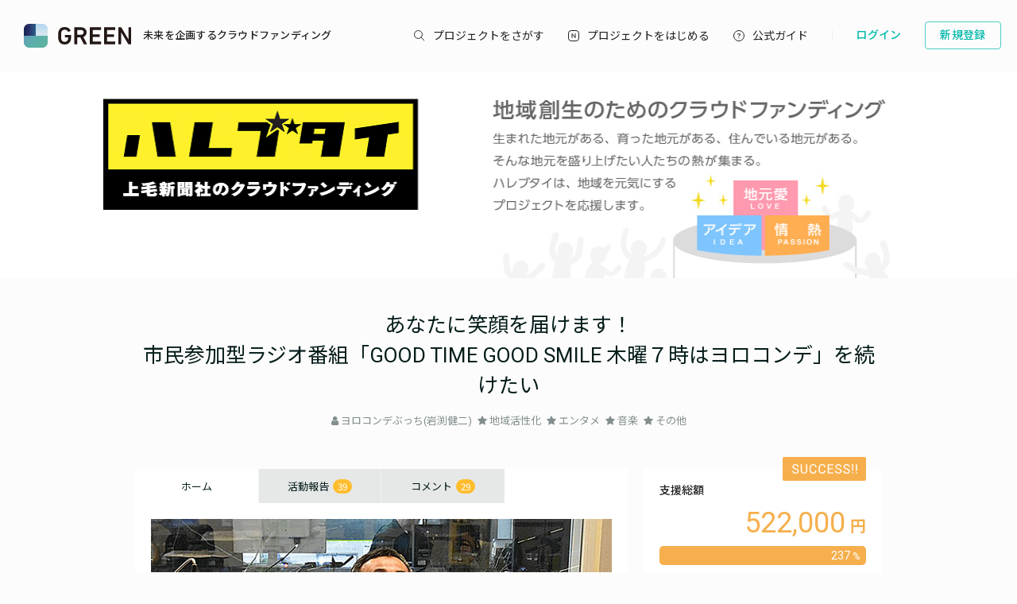

--- FILE ---
content_type: text/html; charset=utf-8
request_url: https://greenfunding.jp/harebutai/projects/2228/?planner_id=39628&project_id=2228
body_size: 56393
content:
<!DOCTYPE html>
<html>
<head>
<meta charset='UTF-8'>
<title>
あなたに笑顔を届けます！
市民参加型ラジオ番組「GOOD TIME GOOD SMILE 木曜７時はヨロコンデ」を続けたい | harebutai
</title>
<link rel="stylesheet" media="all" href="https://assets.greenfunding.jp/assets/application-5b0e7eff9626bc9642a3699f10a8812cf8a4b83355082650ec89e6a02caec0ce.css" />
<script src="https://assets.greenfunding.jp/assets/application-2603fc43f1b44dcf499f8cf3f9f27108ab502c08341257adbad1c05a1f6b1e38.js"></script>
<link rel="shortcut icon" type="image/x-icon" href="https://images.greenfunding.jp/store/78d130c2bd014f58017b15e1ba770c9eef94700124166d47a12f1c417a36" />
<meta name="csrf-param" content="authenticity_token" />
<meta name="csrf-token" content="Kuigqw3dnlTMWjFalAF4dziZzpkWvMR3PIzhUPr8KO0EdC/qQ1zz6SeXYzyku664VvGo2QBAyNf9+x/c5Rj8iw==" />
<meta content='あなたに笑顔を届けます！市民参加型ラジオ番組「GOOD TIME GOOD SMILE 木曜７時はヨロコンデ」を続けたい' property='og:title'>
<meta content='このプロジェクトは、７年前よりまえばしCITYエフエム（８４．５MHｚ）でラジオ番組を担当している「ヨロコンデぶっち」こと岩渕健二が、番組にかける思いを知っていただき、４００回目の放送を達成するため皆様にスポンサーをお願いするプロジェクトです。' property='og:description'>
<meta content='https://images.greenfunding.jp/store/794a8d4854aa3f6d26d1b048b5ecd3c063c7ee987d383c79c2d09b25ca9b' property='og:image'>
<meta content='article' property='og:type'>
<meta content='GREEN FUNDING' property='og:site_name'>
<meta content='ja_JP' property='og:locale'>
<meta content='https://greenfunding.jp/harebutai/projects/2228' property='og:url'>
<meta content='190491067749223' property='fb:app_id'>
<meta content='summary_large_image' name='twitter:card'>
<meta content='@greenfunding_jp' name='twitter:site'>
<meta content='あなたに笑顔を届けます！
市民参加型ラジオ番組「GOOD TIME GOOD SMILE 木曜７時はヨロコンデ」を続けたい' name='twitter:title'>
<meta content='このプロジェクトは、７年前よりまえばしCITYエフエム（８４．５MHｚ）でラジオ番組を担当している「ヨロコンデぶっち」こと岩渕健二が、番組にかける思いを知っていただき、４００回目の放送を達成するため皆様にスポンサーをお願いするプロジェクトです。' name='twitter:description'>
<meta content='https://images.greenfunding.jp/store/794a8d4854aa3f6d26d1b048b5ecd3c063c7ee987d383c79c2d09b25ca9b' name='twitter:image'>

<meta content='ヨロコンデぶっち(岩渕健二)' property='product:brand'>
<meta content='out of stock' property='product:availability'>
<meta content='new' property='product:condition'>
<meta content='3000' property='product:price:amount'>
<meta content='JPY' property='product:price:currency'>
<meta content='2228' property='product:retailer_item_id'>
<meta content='終了' property='product:custom_label_0'>
<meta content='70人' property='product:custom_label_1'>
<meta content='残り終了' property='product:custom_label_2'>
<meta content='522,000' property='product:custom_label_3'>
<meta content='entertainment' property='product:custom_label_4'>


<!-- Google Tag Manager -->
<script>
    window.dataLayer = window.dataLayer || [];
    dataLayer.push({
        event: "view_item",
        event_id: "8d38b86aebb4be2d5d0eaf69cb96eb5960618c198ce269e7299445348b4dc907",
        project_id: "2228",
        ecommerce: {
            items: [
                {
                    item_name: "あなたに笑顔を届けます！市民参加型ラジオ番組「GOOD TIME GOOD SMILE 木曜７時はヨロコンデ」を続けたい",
                    item_id: "2228"
                }]
        }
    });
</script>

<script>

window.dataLayer = window.dataLayer || [];
dataLayer.push({
  'page_view_event_id': "b7022a22851c8ee9acf435bd3f3c56d515adf64ac7c27b383a555364dbcd8be0",
    'user_id': "",
    'em': "",
    'phone': "",
    'zip': "",
    'user_id_rtb': "unknown"
  });


  (function(w,d,s,l,i){w[l]=w[l]||[];w[l].push({'gtm.start':
  new Date().getTime(),event:'gtm.js'});var f=d.getElementsByTagName(s)[0],
  j=d.createElement(s),dl=l!='dataLayer'?'&l='+l:'';j.async=true;j.src=
  'https://www.googletagmanager.com/gtm.js?id='+i+dl;f.parentNode.insertBefore(j,f);
  })(window,document,'script','dataLayer','GTM-PNR8M8H');

</script>
<!-- End Google Tag Manager -->

<!-- Facebook Pixel Code -->
<script>
!function(f,b,e,v,n,t,s){if(f.fbq)return;n=f.fbq=function(){n.callMethod?
n.callMethod.apply(n,arguments):n.queue.push(arguments)};if(!f._fbq)f._fbq=n;
n.push=n;n.loaded=!0;n.version='2.0';n.queue=[];t=b.createElement(e);t.async=!0;
t.src=v;s=b.getElementsByTagName(e)[0];s.parentNode.insertBefore(t,s)}(window,
document,'script','https://connect.facebook.net/en_US/fbevents.js');
fbq('init', '1490657931261473');
fbq('track', 'PageView', {eventID: 'b7022a22851c8ee9acf435bd3f3c56d515adf64ac7c27b383a555364dbcd8be0'});
</script>
<noscript><img height="1" width="1" style="display:none"
src="https://www.facebook.com/tr?id=1490657931261473&ev=PageView&noscript=1"
/></noscript>
<!-- DO NOT MODIFY -->
<!-- End Facebook Pixel Code -->

<script>
// BaseCode (ページヘッダーに記述) 
!function (w, d, t) {
  w.TiktokAnalyticsObject=t;var ttq=w[t]=w[t]||[];ttq.methods=["page","track","identify","instances","debug","on","off","once","ready","alias","group","enableCookie","disableCookie"],ttq.setAndDefer=function(t,e){t[e]=function(){t.push([e].concat(Array.prototype.slice.call(arguments,0)))}};for(var i=0;i<ttq.methods.length;i++)ttq.setAndDefer(ttq,ttq.methods[i]);ttq.instance=function(t){for(var e=ttq._i[t]||[],n=0;n<ttq.methods.length;n++)ttq.setAndDefer(e,ttq.methods[n]);return e},ttq.load=function(e,n){var i="https://analytics.tiktok.com/i18n/pixel/events.js";ttq._i=ttq._i||{},ttq._i[e]=[],ttq._i[e]._u=i,ttq._t=ttq._t||{},ttq._t[e]=+new Date,ttq._o=ttq._o||{},ttq._o[e]=n||{};var o=document.createElement("script");o.type="text/javascript",o.async=!0,o.src=i+"?sdkid="+e+"&lib="+t;var a=document.getElementsByTagName("script")[0];a.parentNode.insertBefore(o,a)};

  ttq.load('CPTSQ8BC77U1C0R4S8DG');
  ttq.page();
}(window, document, 'ttq');


// イベントコード
ttq.instance('CPTSQ8BC77U1C0R4S8DG').track(
'ViewContent', {contents: [{content_id: '2228', brand: '2228', content_name: 'あなたに笑顔を届けます！市民参加型ラジオ番組「GOOD TIME GOOD SMILE 木曜７時はヨロコンデ」を続けたい', quantity: 1, price: 3000}], content_type: 'product', value: 3000, currency: 'JPY'}


);

</script>


<!-- Criteo Top Page Tracker -->
<script type="text/javascript" src="//static.criteo.net/js/ld/ld.js" async="true"></script>
<script type="text/javascript">
  window.criteo_q = window.criteo_q || [];
  window.criteo_q.push(
    { event: "setAccount", account: [78124, 83547, 83548]},

  // 検索結果ページの場合
  // 検索結果ページ以外の場合
    
    { event: 'setSiteType', type: 'd' },{ event: 'viewItem', item: '2228' }
    
    
    );

</script>

<script src='/assets/javascripts/ckeditor/ckeditor.js'></script>
</head>
<body class='desktop asp projects_controller show_action' data-page='projects:show'>
<!-- Google Tag Manager (noscript) -->
<noscript><iframe src="https://www.googletagmanager.com/ns.html?id=GTM-PNR8M8H"
height="0" width="0" style="display:none;visibility:hidden"></iframe></noscript>
<!-- End Google Tag Manager (noscript) -->

<div class='l-header js-l-header'>
<div class='l-header__wrap'>
<h1 class='v-layouts-header__logo js-methods__hover'>
<a class='v-layouts-header__logo-link' href='/'>
<img alt="GREENFUNDING 未来を企画するクラウドファンディング" src="https://assets.greenfunding.jp/assets/layouts/common/header-logo_green-67ea9656fd52f62b230946c465fbe4420dc43157481eb10148a5534bdfff4cb8.svg" />
<span class='v-layouts-header__logo-text'>未来を企画するクラウドファンディング</span>
</a>
</h1>
<nav class='v-layouts-header__global-nav'>
<ul class='v-layouts-header__global-nav__list v-layouts-header__global-nav__list--flex'>
<li class='v-layouts-header__global-nav__item v-layouts-header__global-nav__item--search js-method__accordion'>
<a class='v-layouts-header__global-nav__item-link js-method__accordion js-methods__hover'>
<span class='v-layouts-header__global-nav__item-text v-layouts-header__global-nav__item-text--search'></span>
</a>
<div class='v-layouts-header__accordion js-methods__nav-accordion'>
<div class='v-layouts-header__accordion-search'>
<form class="project_search" id="project_search" action="/portals/search" accept-charset="UTF-8" method="get"><input name="utf8" type="hidden" value="&#x2713;" /><div class='v-layouts-header__accordion-search__inner js-methods__hover'>
<button name="button" type="submit"><span></span>
</button><input placeholder="キーワード検索" type="text" name="q[title_or_planner_name_cont]" id="q_title_or_planner_name_cont" />
</div>
</form></div>
<div class='v-layouts-header__accordion-navigation'>
<div class='v-layouts-header__accordion-navigation__category'>
<ul class='v-layouts-header__accordion-navigation__category-top'>
<li class='js-methods__hover'>
<a href="/portals/search?condition=new"><img class='is-hover' height='20px' src='https://assets.greenfunding.jp/assets/header_new-icon-hover-b15eca2df62ba9b2939f917243341e445ec7289885f80fd99b7768a2fe8b1f76.svg' width='20px'>
<img height='20px' src='https://assets.greenfunding.jp/assets/header_new-icon-3efa55825a4e47b1835b636e322f0016e7a0bdf4fc214f3bc649ed492e576d83.svg' width='20px'>
<p>新着プロジェクト</p>
</a></li>
<li class='js-methods__hover'>
<a href="/portals/picked"><img class='is-hover' height='16px' src='https://assets.greenfunding.jp/assets/header_clown-icon-hover-be5d3e6e826a040d19746e898241b4b10821232e53af067d63d4ccea590db89d.svg' width='16px'>
<img height='16px' src='https://assets.greenfunding.jp/assets/header_clown-icon-c9ab87e3c98816db8520606ea10476df7a9ef46b4cc3ec6bb9348c962dfd0b11.svg' width='16px'>
<p>代表プロジェクト</p>
</a></li>
<li class='js-methods__hover'>
<a href="/portals/search?condition=succeeded"><img class='is-hover' height='16px' src='https://assets.greenfunding.jp/assets/header_yen-icon-hover-85ce371c6bebc451e331dae826ea3a74596106211bc62520c170026c74f8c175.svg' width='16px'>
<img height='16px' src='https://assets.greenfunding.jp/assets/header_yen-icon-afb3d0f3a5a05e483fe65e0920ca34505ada89118cf555ba48d0035dba5f851e.svg' width='16px'>
<p>達成したプロジェクト</p>
</a></li>
</ul>
<ul class='v-layouts-header__accordion-navigation__category-list'>
<li class='js-methods__hover'>
<a href="/portals/search?category_id=27"><span>
ガジェット
</span>
</a></li>
<li class='js-methods__hover'>
<a href="/portals/search?category_id=38"><span>
テクノロジー/IoT
</span>
</a></li>
<li class='js-methods__hover'>
<a href="/portals/search?category_id=41"><span>
雑貨
</span>
</a></li>
<li class='js-methods__hover'>
<a href="/portals/search?category_id=45"><span>
オーディオ
</span>
</a></li>
<li class='js-methods__hover'>
<a href="/portals/search?category_id=49"><span>
アウトドア
</span>
</a></li>
<li class='js-methods__hover'>
<a href="/portals/search?category_id=44"><span>
車/バイク
</span>
</a></li>
<li class='js-methods__hover'>
<a href="/portals/search?category_id=16"><span>
ファッション
</span>
</a></li>
<li class='js-methods__hover'>
<a href="/portals/search?category_id=30"><span>
スポーツ
</span>
</a></li>
<li class='js-methods__hover'>
<a href="/portals/search?category_id=6"><span>
社会貢献
</span>
</a></li>
<li class='js-methods__hover'>
<a href="/portals/search?category_id=23"><span>
アート
</span>
</a></li>
<li class='js-methods__hover'>
<a href="/portals/search?category_id=25"><span>
出版
</span>
</a></li>
<li class='js-methods__hover'>
<a href="/portals/search?category_id=39"><span>
地域活性化
</span>
</a></li>
<li class='js-methods__hover'>
<a href="/portals/search?category_id=40"><span>
エンタメ
</span>
</a></li>
<li class='js-methods__hover'>
<a href="/portals/search?category_id=26"><span>
音楽
</span>
</a></li>
<li class='js-methods__hover'>
<a href="/portals/search?category_id=29"><span>
フード 
</span>
</a></li>
<li class='js-methods__hover'>
<a href="/portals/search?category_id=24"><span>
映像/映画
</span>
</a></li>
<li class='js-methods__hover'>
<a href="/portals/search?category_id=32"><span>
イベント
</span>
</a></li>
<li class='js-methods__hover'>
<a href="/portals/search?category_id=35"><span>
アイドル
</span>
</a></li>
<li class='js-methods__hover'>
<a href="/portals/search?category_id=42"><span>
写真
</span>
</a></li>
<li class='js-methods__hover'>
<a href="/portals/search?category_id=46"><span>
アニメ
</span>
</a></li>
<li class='js-methods__hover'>
<a href="/portals/search?category_id=43"><span>
鉄道
</span>
</a></li>
<li class='js-methods__hover'>
<a href="/portals/search?category_id=50"><span>
ペット
</span>
</a></li>
<li class='js-methods__hover'>
<a href="/portals/search?category_id=51"><span>
台湾
</span>
</a></li>
<li class='js-methods__hover'>
<a href="/portals/search?category_id=33"><span>
その他
</span>
</a></li>
<li class='js-methods__hover'>
<a href="/portals/search?category_id=52"><span>
ゴルフ
</span>
</a></li>

</ul>
</div>
</div>
<div class='v-layouts-header__accordion-close-button js-methods__close-button'>
<div class='v-layouts-header__accordion-close-button__container'>
<img src='https://assets.greenfunding.jp/assets/header_close-icon-b2fdce2cdbf318b3b922716019ed00b05123a341a0a4a0163b421e1c09c5a4c1.svg'>
<p>メニューを閉じる</p>
</div>
</div>
</div>
</li>
<li class='v-layouts-header__global-nav__item v-layouts-header__global-nav__item--start js-methods__hover'>
<a class='v-layouts-header__global-nav__item-link' href='/about'>
<span class='v-layouts-header__global-nav__item-text v-layouts-header__global-nav__item-text--start'></span>
</a>
</li>
<li class='v-layouts-header__global-nav__item v-layouts-header__global-nav__item--guide js-methods__hover'>
<a class='v-layouts-header__global-nav__item-link' href='https://help2020.greenfunding.jp/'>
<span class='v-layouts-header__global-nav__item-text v-layouts-header__global-nav__item-text--guide'>公式ガイド</span>
</a>
</li>
<li class='v-layouts-header__global-nav__item v-layouts-header__global-nav__item--vertical'></li>
</ul>
</nav>

<div class='v-layouts-header__users'>
<ul class='v-layouts-header__users__list v-layouts-header__users__list--flex'>
<li class='v-layouts-header__users__item'>
<a class='v-layouts-header__users-button v-layouts-header__users-button js-methods__hover' href='/users/sign_in?forced=true'>
<span class='v-layouts-header__users-button__label'>ログイン</span>
</a>
</li>
<li class='v-layouts-header__users__item v-layouts-header__users__item--sign-up'>
<a class='v-layouts-header__users-button v-layouts-header__users-button--sign-up js-methods__hover' href='/users/sign_up'>
<span class='v-layouts-header__users-button__label'>新規登録</span>
</a>
</li>
</ul>
</div>

</div>
</div>
<div class='v-layouts__overlay js-methods__overlay'></div>




<script type="application/ld+json">
[
    {
        "@context" : "http://schema.org",
        "@type" : "WebSite",
        "name" : "あなたに笑顔を届けます！
市民参加型ラジオ番組「GOOD TIME GOOD SMILE 木曜７時はヨロコンデ」を続けたい | harebutai",
        "url" : "https://greenfunding.jp/"
    },
    {
        "@context" : "http://schema.org",
        "@type" : "Product",
        "name" : "あなたに笑顔を届けます！
市民参加型ラジオ番組「GOOD TIME GOOD SMILE 木曜７時はヨロコンデ」を続けたい",
        "image" : "https://images.greenfunding.jp/store/794a8d4854aa3f6d26d1b048b5ecd3c063c7ee987d383c79c2d09b25ca9b",
        "url" : "https://greenfunding.jp/harebutai/projects/2228",
        "offers": [
            {
                "@type": "Offer",
                "url" : "https://greenfunding.jp/harebutai/projects/2228/supports/new?reward_id=8435",
                "priceCurrency" : "JPY",
                "price": "3000",
                "availability" : "https://schema.org/Discontinued"
            },
            {
                "@type": "Offer",
                "url" : "https://greenfunding.jp/harebutai/projects/2228/supports/new?reward_id=8436",
                "priceCurrency" : "JPY",
                "price": "5000",
                "availability" : "https://schema.org/Discontinued"
            },
            {
                "@type": "Offer",
                "url" : "https://greenfunding.jp/harebutai/projects/2228/supports/new?reward_id=8504",
                "priceCurrency" : "JPY",
                "price": "10000",
                "availability" : "https://schema.org/Discontinued"
            },
            {
                "@type": "Offer",
                "url" : "https://greenfunding.jp/harebutai/projects/2228/supports/new?reward_id=8437",
                "priceCurrency" : "JPY",
                "price": "30000",
                "availability" : "https://schema.org/Discontinued"
            },
            {
                "@type": "Offer",
                "url" : "https://greenfunding.jp/harebutai/projects/2228/supports/new?reward_id=8438",
                "priceCurrency" : "JPY",
                "price": "50000",
                "availability" : "https://schema.org/Discontinued"
            }
        ]
    }
]
</script>
<div class='l-main'>
<div class='project_header'>
<div style='background-color: #FFFFFF;'>
<a href="/harebutai"><img class="attachment partner_page asp_header" alt="image" onerror="this.error=null;this.src=&quot;https://assets.greenfunding.jp/assets/loading_image-c8ad271e12f4eac92d6ad11d1b7a3786b990fae3fca09d690dd64a34875d7207.gif&quot;" src="https://images.greenfunding.jp/store/b5e00bbe2700216c87ef72bf87b779ab7af88eca0868824dd60074b14cc7" />
</a></div>

<h1><a href="/harebutai/projects/2228">あなたに笑顔を届けます！<br />市民参加型ラジオ番組「GOOD TIME GOOD SMILE 木曜７時はヨロコンデ」を続けたい</a></h1>
<ul>
<li>
<i class="fa fa-user"></i>
<a data-planner-id="39628" id="open_show_planner" href="?planner_id=39628&amp;project_id=2228#show_planner">ヨロコンデぶっち(岩渕健二)</a>
</li>
<li>
<i class="fa fa-star"></i>
<a href="/harebutai/projects/search?category_id=39">地域活性化</a>
</li>
<li>
<i class="fa fa-star"></i>
<a href="/harebutai/projects/search?category_id=40">エンタメ</a>
</li>
<li>
<i class="fa fa-star"></i>
<a href="/harebutai/projects/search?category_id=26">音楽</a>
</li>
<li>
<i class="fa fa-star"></i>
<a href="/harebutai/projects/search?category_id=33">その他</a>
</li>
</ul>
</div>

<div class='container container--project_wide container-flex'>

<div class='l-content'>
<ul class='project_content-header'>
<li class='is-home'>
<a data-keep-scroll="true" href="/harebutai/projects/2228">ホーム</a>
</li>
<li class='is-activities'>
<a data-keep-scroll="true" href="/harebutai/projects/2228/activities">活動報告
<span class='badge'>
39
</span>
</a></li>
<li class='is-comments'>
<a data-keep-scroll="true" href="/harebutai/projects/2228/comments">コメント
<span class='badge'>
29
</span>
</a></li>
</ul>

<div class='project-content'>
<div class='project-main_visual'>
<img class="attachment project image" alt="image" onerror="this.error=null;this.src=&quot;https://assets.greenfunding.jp/assets/loading_image-c8ad271e12f4eac92d6ad11d1b7a3786b990fae3fca09d690dd64a34875d7207.gif&quot;" src="https://images.greenfunding.jp/store/794a8d4854aa3f6d26d1b048b5ecd3c063c7ee987d383c79c2d09b25ca9b" />
</div>

<ul class='project-social_button'>
<li>
<div class='fb-like' data-action='like' data-href='https://greenfunding.jp/harebutai/projects/2228' data-layout='button_count' data-share='false' data-show-faces='false'></div>
</li>
<li>
<a class='twitter-share-button' data-text='あなたに笑顔を届けます！
市民参加型ラジオ番組「GOOD TIME GOOD SMILE 木曜７時はヨロコンデ」を続けたい' data-url='https://greenfunding.jp/harebutai/projects/2228' href='https://twitter.com/share'>
Tweet
</a>
</li>
<li>
<a class='button button-primary button-flat' data-permalink='harebutai' data-project-id='2228' href='#embed_project' id='open_embed_project'>
<i class="fa fa-share-alt"></i>
埋め込む
</a>
</li>
</ul>

<div id='scroll-content'>
<a class="fb-share share-btn" onclick="window.open(this.href, &#39;FBwindow&#39;, &#39;width=650, height=450, menubar=no, toolbar=no, scrollbars=yes&#39;); return false;" href="http://www.facebook.com/share.php?u=https://greenfunding.jp/harebutai/projects/2228">Facebookでシェア</a>
<a class="tw-share share-btn" target="_blank" href="http://twitter.com/share?url=https://greenfunding.jp/harebutai/projects/2228?planner_id=39628&amp;project_id=2228&amp;text=あなたに笑顔を届けます！
市民参加型ラジオ番組「GOOD TIME GOOD SMILE 木曜７時はヨロコンデ」を続けたい">Xでシェア</a>
<hr>

</div>
<p>&nbsp;このプロジェクトは、７年前よりまえばしCITYエフエム（８４．５MHｚ）でラジオ番組を担当している「ヨロコンデぶっち」こと岩渕健二が、<u>番組にかける思いを知っていただき、放送４００回目を達成するため皆様にスポンサーをお願いする</u>プロジェクトです。</p>

<h2><span style="color: rgb(0, 204, 102);"><strong>はじめまして、ヨロコンデぶっちです</strong></span></h2>

<p>皆さん、こんにちは。ヨロコンデぶっちこと岩渕健二です。生まれも育ちも大阪です。結婚を機に群馬県民となり20年です。全国各地で劇団員として奮闘し、その後ヨロコンデぶっちとして活動をスタートさせました。即興で歌を作ったり、紙芝居をしたり、講師をしたり&hellip;多くの人に笑顔を届けたいと活動を続け、今年で５７歳になりました。</p>

<p><div class="video"><iframe allowfullscreen="" frameborder="0" src="https://www.youtube.com/embed/A2Ex_PrStTE"></iframe></div></p>

<h2>&nbsp;</h2>

<h2><span style="color: rgb(0, 204, 102);"><strong>「ＧＯＯＤ　ＴＩＭＥ　ＧＯＯＤ　ＳＭＩＬＥ　木曜７時はヨロコンデ！！」</strong></span></h2>

<p><div class="video"><iframe allowfullscreen="" frameborder="0" src="https://www.youtube.com/embed/FMtP2p1SL9k"></iframe></div></p>

<h5><img alt="" src="/attachments/store/1edcb226b99a4144cbf62ddfcd17a42afa5dcd0d2283f22fa60f0a0a1561/img3.jpg" style="width: 580px; height: 387px;" /></h5>

<h5>（再放送は月曜午後８時～。インターネット配信もしています&rarr;<a href="http://www.maebashi.fm/">http://www.maebashi.fm/</a>）</h5>

<h4><span style="color: rgb(255, 140, 0);">&nbsp;</span></h4>

<h3><strong><span style="color: rgb(255, 140, 0);">「良い時を良き笑顔で過ごしたい。良い時を良き笑顔で過ごしていただきたい」 </span></strong></h3>

<p>&nbsp;</p>

<p>ラジオ番組は、そんな想いで２０１１年の「まえばしＣＩＴＹエフエム」開局当時から生放送でやらせていただいています。</p>

<p>元気な大阪のおっちゃんのパワーをラジオを聴いてくださる方々に伝えたい。</p>

<p>元気で頑張っている人たちを紹介し、伝えたい。</p>

<p>スタジオまで来て下さる方々と交流しながら、ギターを片手に歌ったり、リスナーからのメッセージを紹介したり・・・。市民参加型枠の番組として、毎週木曜日午後７時から29分間の放送を続けています。出演者は皆ボランティアです。今年の12月13日の放送で、４００回目を迎えます。</p>

<p>&nbsp;</p>

<h2><span style="color: rgb(0, 204, 102);"><strong>４００回を目指<strong>す理由</strong></strong></span></h2>

<p><img alt="" src="/attachments/store/f7d1c06120c3a0fc312b0b3849883c9e0f7937055b42cfa08d9054ee3419/img6kiji.jpg" style="width: 580px; height: 856px;" /></p>

<p>２０１４年２月、肺にがんが見つかりました。</p>

<p>左肺３分の２切除後、抗腫瘍薬投与を続けましたが、２年後縦隔リンパ節に再発（転移）。放射線治療を経て、アレセンサという新薬の投与を始め、現在に至っています。この新薬の適合者はごくわずかと言われています。２０１８年の５月で丸２年、投与を続けたことになります。</p>

<p>「薬が再発を抑え続けてくれていると考えてください。どこまで続けられるかはまだまだわかりません。いつ耐性ができるか・・・なにしろ新薬です。治験を含めてもデータが少ないですから」とお医者さんが説明してくださいました。ネットで検索したらアレセンサ投与６年２か月目をいう方がいらっしゃいました。私よりずっと若い方でした。</p>

<p>「進行も早いだろうから、薬への耐性ができずに続いてほしいな」とその人のブログを読んで心からそう思いました。</p>

<p>&nbsp;</p>

<p><img alt="" src="/attachments/store/e2dd89ecf90ba82e3e0d9996eb8e785f30f2ddde450fdfa93ad7b0e39014/img4.jpg" style="width: 580px; height: 435px;" /></p>

<p>がんという病気でも、働きながら治療する時代になりました。それが私です。新薬のおかげで私はがん患者に見えないほど元気に過ごしています。</p>

<p>そのことに本当に感謝し、一生懸命生きなければいけない思っています。</p>

<p>がんになった私にとって、毎週木曜日のラジオは大きな支えです。がんになったからこそ続けたいと思います。</p>

<p>自分の病気のことを公に話すことができる人はきっと少ないでしょう。</p>

<p>ラジオで話せる自分がいることで、多くの人たちに希望を与えることになってほしいと願っています。</p>

<p>&nbsp;</p>

<h2><span style="color: rgb(0, 204, 102);"><strong>支援金の使い道について</strong></span></h2>

<p>テレビ番組にＣＭが入るように、ラジオ番組の放送にもスポンサーが必要です。この番組も過去に焼きまんじゅうやさん、ステーキ屋さんにスポンサーになっていただきましたが、継続的に支援いただくのは厳しいです。だから４００回を記念して最終回としよう。でも４００回まではなんとか続けたい。そう考えました。それで仕事でお世話になっている方々からの支援をお願いして頂いたお金と一緒にラジオ出演している仲間たちで出し合ったお金とをあわせ９月までの放送のお金は集まりました。ほんとうに感謝です。</p>

<p>しかし１０月以降分が必要です。</p>

<p>今回のプロジェクトで、10・11・12月の３カ月分の運営費とスポンサー費あわせて２２万円を支援していただきたいと考えております。</p>

<p><strong><u>１２月１３日の放送４００回を迎える最終回に向け、皆さんのお力をどうか貸してください。</u></strong></p>

<p><img src="" /><img alt="" src="/attachments/store/e3d060b75fbd539329fd89f49a0cb4285a0bc9da9d3c49e4a20734bffe82/img5.jpg" style="width: 580px; height: 326px;" /></p>

<p>&uarr;２０１６年１２月６日の放送で３００回を迎えた直後の様子です。多くの方に支えられてここまでやってこられました。</p>

<p>４００回を目指しさらに皆さまに笑顔を届けられるよう邁進いたしますので、ご支援お願いいたします。</p>

<p>&nbsp;</p>

<h2><span style="color: rgb(0, 204, 102);"><strong>◇リターン（支援に対するお返し）</strong></span></h2>

<p>&nbsp;</p>

<p><strong>▼３０００円</strong></p>

<p><strong><img alt="" src="/attachments/store/1eac88b2d0d3e0b8ae7c33f6f682de4adf176c25b84c016aa50e26c9249a/3000.png" style="width: 300px; height: 200px;" /></strong></p>

<p>①お礼の手紙<br />
②ラジオ番組の最終回でお名前を読み上げます。（希望者のみご連絡ください。ラジオネーム可）<br />
③番組最終回記念CD（自主制作） 1枚<br />
&nbsp;</p>

<p><strong>▼５０００円</strong></p>

<p><strong><img alt="" src="/attachments/store/36048d48ac5729f5a28eabfeedd97192c155df5a1a6aeaa0e6c5bcad962f/5000.png" style="width: 300px; height: 200px;" /></strong></p>

<p>①お礼の手紙<br />
②ラジオ番組の最終回でお名前を読み上げます。（希望者のみご連絡ください。ラジオネーム可）<br />
③番組最終回記念CD（自主制作） 1枚<br />
④ヨロコンデぶっちのライブCD 1枚</p>

<p><strong>▼１００００円</strong></p>

<p><strong><img alt="" src="/attachments/store/ab90c364d10ef6c1b2f0aa6bafe1da7b4eae059a6b7518a0d3c0e411b839/10000.png" style="width: 300px; height: 200px;" /></strong></p>

<p>①お礼の手紙<br />
②ラジオ番組の最終回でお名前を読み上げます。（希望者のみご連絡ください。ラジオネーム可）<br />
③番組最終回記念CD（自主制作） 1枚<br />
④ヨロコンデぶっちのライブCD 1枚<br />
⑤お好きなテーマで歌つくりますCD １枚（テーマは何でも構いません。自分の名前、好きな言葉など歌にしたいテーマをお伝えください）</p>

<p><strong>▼３００００円</strong></p>

<p><strong><img alt="" src="/attachments/store/eef82b8886862fe79c6ffd69ba24b225eee42612aa05433c6b8a9921260c/10000.jpg" style="width: 300px; height: 200px;" /></strong></p>

<p>①お礼の手紙<br />
②ラジオ番組の最終回でお名前を読み上げます。（希望者のみご連絡ください。ラジオネーム可）<br />
③番組最終回記念CD １枚<br />
④ヨロコンデぶっちの出前ライブ+お好きなテーマで即興歌つくります<br />
※紙芝居の上演も含めて。福祉の現場や子供の現場などに伺います。<br />
※希望者には即興歌のCDを後日届けます。</p>

<p><strong>▼５００００円</strong></p>

<p><img alt="" src="/attachments/store/b52d9036ebd18310cc744c45899780d1a7cec37d660b89ec6ecc89a6d193/50000.jpg" style="width: 300px; height: 200px;" /></p>

<p>①お礼の手紙<br />
②ラジオ番組の最終回でお名前を読み上げます。（希望者のみご連絡ください。ラジオネーム可）<br />
③番組最終回記念CD １枚<br />
④ふたり芝居「父と暮せば」の上演+お好きなテーマで即興歌つくります<br />
※会場費はご負担下さい。<br />
※希望者には即興歌のCDを後日届けます。</p>

<p>&nbsp;</p>

<p>&nbsp;</p>

<p>&nbsp;</p>

</div>
</div>
<div class='l-sidebar is-right'>
<div class='project_sidebar'>
<div class='project_sidebar-section project_sidebar_dashboard'>
<div class='project_sidebar_dashboard-success-ribbon'></div>
<div class='project_sidebar_dashboard-progress'>
<div class='text text-muted text-small'>
支援総額
</div>
<div class='project_sidebar_dashboard-amount'>
522,000
</div>
<div class='progress_bar progress_bar-detail'>
<div class='progress_bar-bar' style='width: calc(100% + 0.0px)'>
<div class='progress_bar-label'>
237
</div>
</div>
</div>
</div>
<div class='project_sidebar_dashboard-target-info'>
<div class='text text-muted text-small'><span class='is-number'>2018</span><span>年</span><span class='is-number'>8</span><span>月</span><span class='is-number'>31</span><span>日</span><span>まで</span></div>
<div class='text text-muted text-small'><span>目標</span><span class='is-number'>220,000</span><span>円</span></div>
</div>
<div class='project_sidebar_dashboard-info'>
<ul>
<li>
<div>
支援人数
</div>
<div class='project_sidebar_dashboard-info-number'>
<span class='is-number'>70</span>
<span>人</span>
</div>
</li>
<li>
<div>
残り時間
</div>
<div class='project_sidebar_dashboard-info-number'>
終了
</div>
</li>
</ul>
</div>
<button name="button" type="submit" class="button button-default button-end">このプロジェクトは終了しました</button>
</div>

<div class='project_sidebar-section project_sidebar_profile'>
<div class='project_sidebar_profile-image'>
<img class="attachment planner image fallback" src="https://assets.greenfunding.jp/assets/user_default_image-12144aa0377201ff7933b90c9d65bf897f2211ce602ef7c00f53b6423358b682.png" alt="User default image" />
</div>
<div class='project_sidebar_profile-section'>
<div class='project_sidebar_profile-name'>
ヨロコンデぶっち(岩渕健二)
</div>
<div class='project_sidebar_profile-links'>
<a class="project_sidebar_profile-links-button" target="_blank" href="https://www.facebook.com/kenji.iwabuchi.5"><svg width="16" height="16" viewbox="0 0 16 16" fill="none" xmlns="http://www.w3.org/2000/svg"><path d="M16 8C16 3.58172 12.4183 0 8 0C3.58172 0 0 3.58172 0 8C0 11.993 2.92547 15.3027 6.75 15.9028V10.3125H4.71875V8H6.75V6.2375C6.75 4.2325 7.94438 3.125 9.77172 3.125C10.647 3.125 11.5625 3.28125 11.5625 3.28125V5.25H10.5538C9.56 5.25 9.25 5.86672 9.25 6.49938V8H11.4688L11.1141 10.3125H9.25V15.9028C13.0745 15.3027 16 11.993 16 8Z"></path></svg>
</a><a class="project_sidebar_profile-links-button project_sidebar_profile-links-button--tw" target="_blank" href="https://twitter.com/yorocondebuchi"><svg width="16" height="16" viewbox="0 0 1200 1227" fill="none" xmlns="http://www.w3.org/2000/svg">
<path d="M714.163 519.284L1160.89 0H1055.03L667.137 450.887L357.328 0H0L468.492 681.821L0 1226.37H105.866L515.491 750.218L842.672 1226.37H1200L714.137 519.284H714.163ZM569.165 687.828L521.697 619.934L144.011 79.6944H306.615L611.412 515.685L658.88 583.579L1055.08 1150.3H892.476L569.165 687.854V687.828Z" fill="white"></path>
</svg>

</a></div>
</div>
<a class="project_sidebar_profile-button" href="/harebutai/projects/2228/project_inquiries/faq">起案者に問い合わせ</a>
<a class="project_sidebar_profile-button project_sidebar_profile-button--transactions" href="/harebutai/projects/2228/planner_transactions">特定商取引法に関する表示</a>
<a class="project_sidebar_profile-button project_sidebar_profile-button--policy" href="/harebutai/projects/2228/privacy_policy">プライバシーポリシー</a>
</div>

<div class='project_sidebar-section project_sidebar_vpoint'>
<div class='project_sidebar_vpoint-banner'>
<img alt="vpoint-icon" class="project_sidebar_vpoint-image" src="https://assets.greenfunding.jp/assets/vpoint_icon-6ee4f1dbb707341b1ad559ef94048c439a5f86fe243cbea1d2e2fe7ce6d43f14.png" />
<span class='project_sidebar_vpoint-text'>Vポイント連携で、もっとお得に</span>
</div>
</div>

<div class='project_sidebar-section project_sidebar_reward is-expired project_sidebar_reward--flat'>
<div class='project_sidebar_reward-wrap'>
<div class='project_sidebar_reward-head'>
<div class='project_sidebar_reward-head-left'>
<div class='project_sidebar_reward-head-left-bottom'>
</div>
</div>
<div class='project_sidebar_reward-head-right'>
<div class='project_sidebar_reward-amount'>
3,000
</div>
<div class='project_sidebar_reward-paidy'>
<span class='project_sidebar_reward-paidy--text'>なら月々</span>
<span class='project_sidebar_reward-paidy--installment'>1,000</span>
</div>
</div>
</div>
<div class='project_sidebar_reward-vpoint'>
<img alt="vpoint-icon" class="project_sidebar_reward-vpoint-image" src="https://assets.greenfunding.jp/assets/vpoint_icon-6ee4f1dbb707341b1ad559ef94048c439a5f86fe243cbea1d2e2fe7ce6d43f14.png" />
<p class='project_sidebar_reward-vpoint-text'>Vポイント連携すると 15pt 貯まる</p>
</div>
<div class='project_sidebar_reward-image'>
<img class="attachment reward image" alt="image" onerror="this.error=null;this.src=&quot;https://assets.greenfunding.jp/assets/loading_image-c8ad271e12f4eac92d6ad11d1b7a3786b990fae3fca09d690dd64a34875d7207.gif&quot;" src="https://images.greenfunding.jp/store/ab23b6e7bc18b5d9b6d302be3931e1a3d64f8a880fc30dc37bf76d583871" />
</div>
<div class='project_sidebar_reward-description read-more-js'>
<div class='project_sidebar_reward-description-wrap read-more-js__wrap'>
<h3 class='reward_title'>
▼3000円
</h3>
<div class='project_sidebar_reward-content'>
<p>①お礼の手紙　
<br />②ラジオ番組の最終回でお名前を読み上げます。（希望者のみご連絡ください。ラジオネーム可）
<br />③番組最終回記念CD（自主制作）　1枚
</p>
</div>
</div>
<div class='project_sidebar_reward-description-blur read-more-js__blur'></div>
</div>
<div class='project_sidebar_reward-list-style-wrap'>
<div class='project_sidebar_reward-support_count project_sidebar_reward-list-style'>
<p>支援人数</p>
<p>
<span class='is-number'>29</span>
人
</p>
</div>
</div>
<div class='project_sidebar_reward-button project_sidebar_reward-button--end'>
このプロジェクトは終了しました
</div>
</div>
</div>
<div class='project_sidebar-section project_sidebar_reward is-expired project_sidebar_reward--flat'>
<div class='project_sidebar_reward-wrap'>
<div class='project_sidebar_reward-head'>
<div class='project_sidebar_reward-head-left'>
<div class='project_sidebar_reward-head-left-bottom'>
</div>
</div>
<div class='project_sidebar_reward-head-right'>
<div class='project_sidebar_reward-amount'>
5,000
</div>
<div class='project_sidebar_reward-paidy'>
<span class='project_sidebar_reward-paidy--text'>なら月々</span>
<span class='project_sidebar_reward-paidy--installment'>1,666</span>
</div>
</div>
</div>
<div class='project_sidebar_reward-vpoint'>
<img alt="vpoint-icon" class="project_sidebar_reward-vpoint-image" src="https://assets.greenfunding.jp/assets/vpoint_icon-6ee4f1dbb707341b1ad559ef94048c439a5f86fe243cbea1d2e2fe7ce6d43f14.png" />
<p class='project_sidebar_reward-vpoint-text'>Vポイント連携すると 25pt 貯まる</p>
</div>
<div class='project_sidebar_reward-image'>
<img class="attachment reward image" alt="image" onerror="this.error=null;this.src=&quot;https://assets.greenfunding.jp/assets/loading_image-c8ad271e12f4eac92d6ad11d1b7a3786b990fae3fca09d690dd64a34875d7207.gif&quot;" src="https://images.greenfunding.jp/store/1a642a37155c90b8ad32c76307fca00bff9ef8e0ef540f4cdd670c9e6679" />
</div>
<div class='project_sidebar_reward-description read-more-js'>
<div class='project_sidebar_reward-description-wrap read-more-js__wrap'>
<h3 class='reward_title'>
▼5000円
</h3>
<div class='project_sidebar_reward-content'>
<p>①お礼の手紙　
<br />②ラジオ番組の最終回でお名前を読み上げます。（希望者のみご連絡ください。ラジオネーム可）
<br />③番組最終回記念CD（自主制作）　1枚
<br />④ヨロコンデぶっちのライブCD　1枚</p>
</div>
</div>
<div class='project_sidebar_reward-description-blur read-more-js__blur'></div>
</div>
<div class='project_sidebar_reward-list-style-wrap'>
<div class='project_sidebar_reward-support_count project_sidebar_reward-list-style'>
<p>支援人数</p>
<p>
<span class='is-number'>11</span>
人
</p>
</div>
</div>
<div class='project_sidebar_reward-button project_sidebar_reward-button--end'>
このプロジェクトは終了しました
</div>
</div>
</div>
<div class='project_sidebar-section project_sidebar_reward is-expired project_sidebar_reward--flat'>
<div class='project_sidebar_reward-wrap'>
<div class='project_sidebar_reward-head'>
<div class='project_sidebar_reward-head-left'>
<div class='project_sidebar_reward-head-left-bottom'>
</div>
</div>
<div class='project_sidebar_reward-head-right'>
<div class='project_sidebar_reward-amount'>
10,000
</div>
<div class='project_sidebar_reward-paidy'>
<span class='project_sidebar_reward-paidy--text'>なら月々</span>
<span class='project_sidebar_reward-paidy--installment'>1,666</span>
</div>
</div>
</div>
<div class='project_sidebar_reward-vpoint'>
<img alt="vpoint-icon" class="project_sidebar_reward-vpoint-image" src="https://assets.greenfunding.jp/assets/vpoint_icon-6ee4f1dbb707341b1ad559ef94048c439a5f86fe243cbea1d2e2fe7ce6d43f14.png" />
<p class='project_sidebar_reward-vpoint-text'>Vポイント連携すると 50pt 貯まる</p>
</div>
<div class='project_sidebar_reward-image'>
<img class="attachment reward image" alt="image" onerror="this.error=null;this.src=&quot;https://assets.greenfunding.jp/assets/loading_image-c8ad271e12f4eac92d6ad11d1b7a3786b990fae3fca09d690dd64a34875d7207.gif&quot;" src="https://images.greenfunding.jp/store/2dba8579b846494e84a558ac4446f4456838e748004a3ec2d23d95da1418" />
</div>
<div class='project_sidebar_reward-description read-more-js'>
<div class='project_sidebar_reward-description-wrap read-more-js__wrap'>
<h3 class='reward_title'>
▼10000円
</h3>
<div class='project_sidebar_reward-content'>
<p>①お礼の手紙　
<br />②ラジオ番組の最終回でお名前を読み上げます。（希望者のみご連絡ください。ラジオネーム可）
<br />③番組最終回記念CD（自主制作）　1枚
<br />④ヨロコンデぶっちのライブCD　1枚
<br />⑤お好きなテーマで歌つくりますCD　１枚
<br />（テーマは何でも構いません。自分の名前、好きな言葉など、歌にしたいテーマをお伝えください）</p>
</div>
</div>
<div class='project_sidebar_reward-description-blur read-more-js__blur'></div>
</div>
<div class='project_sidebar_reward-list-style-wrap'>
<div class='project_sidebar_reward-support_count project_sidebar_reward-list-style'>
<p>支援人数</p>
<p>
<span class='is-number'>27</span>
人
</p>
</div>
</div>
<div class='project_sidebar_reward-button project_sidebar_reward-button--end'>
このプロジェクトは終了しました
</div>
</div>
</div>
<div class='project_sidebar-section project_sidebar_reward is-expired project_sidebar_reward--flat'>
<div class='project_sidebar_reward-wrap'>
<div class='project_sidebar_reward-head'>
<div class='project_sidebar_reward-head-left'>
<div class='project_sidebar_reward-head-left-bottom'>
</div>
</div>
<div class='project_sidebar_reward-head-right'>
<div class='project_sidebar_reward-amount'>
30,000
</div>
<div class='project_sidebar_reward-paidy'>
<span class='project_sidebar_reward-paidy--text'>なら月々</span>
<span class='project_sidebar_reward-paidy--installment'>2,500</span>
</div>
</div>
</div>
<div class='project_sidebar_reward-vpoint'>
<img alt="vpoint-icon" class="project_sidebar_reward-vpoint-image" src="https://assets.greenfunding.jp/assets/vpoint_icon-6ee4f1dbb707341b1ad559ef94048c439a5f86fe243cbea1d2e2fe7ce6d43f14.png" />
<p class='project_sidebar_reward-vpoint-text'>Vポイント連携すると 150pt 貯まる</p>
</div>
<div class='project_sidebar_reward-image'>
<img class="attachment reward image" alt="image" onerror="this.error=null;this.src=&quot;https://assets.greenfunding.jp/assets/loading_image-c8ad271e12f4eac92d6ad11d1b7a3786b990fae3fca09d690dd64a34875d7207.gif&quot;" src="https://images.greenfunding.jp/store/6765dda75462a9bb4f945ee47555c2db290c8ed631dffb780db3f8f2bcee" />
</div>
<div class='project_sidebar_reward-description read-more-js'>
<div class='project_sidebar_reward-description-wrap read-more-js__wrap'>
<h3 class='reward_title'>
▼30000円
</h3>
<div class='project_sidebar_reward-content'>
<p>①お礼の手紙
<br />②ラジオ番組の最終回でお名前を読み上げます。（希望者のみご連絡ください。ラジオネーム可）
<br />③番組最終回記念CD　１枚
<br />④ヨロコンデぶっちの出前ライブ+お好きなテーマで即興歌つくります
<br />※紙芝居の上演も含めて。福祉の現場や子供の現場などに伺います。
<br />※希望者には即興歌のCDを後日届けます。</p>
</div>
</div>
<div class='project_sidebar_reward-description-blur read-more-js__blur'></div>
</div>
<div class='project_sidebar_reward-list-style-wrap'>
<div class='project_sidebar_reward-support_count project_sidebar_reward-list-style'>
<p>支援人数</p>
<p>
<span class='is-number'>2</span>
人
</p>
</div>
</div>
<div class='project_sidebar_reward-button project_sidebar_reward-button--end'>
このプロジェクトは終了しました
</div>
</div>
</div>
<div class='project_sidebar-section project_sidebar_reward is-expired project_sidebar_reward--flat'>
<div class='project_sidebar_reward-wrap'>
<div class='project_sidebar_reward-head'>
<div class='project_sidebar_reward-head-left'>
<div class='project_sidebar_reward-head-left-bottom'>
</div>
</div>
<div class='project_sidebar_reward-head-right'>
<div class='project_sidebar_reward-amount'>
50,000
</div>
<div class='project_sidebar_reward-paidy'>
<span class='project_sidebar_reward-paidy--text'>なら月々</span>
<span class='project_sidebar_reward-paidy--installment'>4,166</span>
</div>
</div>
</div>
<div class='project_sidebar_reward-vpoint'>
<img alt="vpoint-icon" class="project_sidebar_reward-vpoint-image" src="https://assets.greenfunding.jp/assets/vpoint_icon-6ee4f1dbb707341b1ad559ef94048c439a5f86fe243cbea1d2e2fe7ce6d43f14.png" />
<p class='project_sidebar_reward-vpoint-text'>Vポイント連携すると 250pt 貯まる</p>
</div>
<div class='project_sidebar_reward-image'>
<img class="attachment reward image" alt="image" onerror="this.error=null;this.src=&quot;https://assets.greenfunding.jp/assets/loading_image-c8ad271e12f4eac92d6ad11d1b7a3786b990fae3fca09d690dd64a34875d7207.gif&quot;" src="https://images.greenfunding.jp/store/11ee12a1eaba7f64434a539b6d46d045d334e2f12d1f1ffd417d7a48e26e" />
</div>
<div class='project_sidebar_reward-description read-more-js'>
<div class='project_sidebar_reward-description-wrap read-more-js__wrap'>
<h3 class='reward_title'>
▼50000円
</h3>
<div class='project_sidebar_reward-content'>
<p>①お礼の手紙
<br />②ラジオ番組の最終回でお名前を読み上げます。（希望者のみご連絡ください。ラジオネーム可）
<br />③番組最終回記念CD　１枚
<br />④ふたり芝居「父と暮せば」の上演+お好きなテーマで即興歌つくります
<br />※会場費はご負担下さい。 
<br />※希望者には即興歌のCDを後日届けます。</p>
</div>
</div>
<div class='project_sidebar_reward-description-blur read-more-js__blur'></div>
</div>
<div class='project_sidebar_reward-list-style-wrap'>
<div class='project_sidebar_reward-support_count project_sidebar_reward-list-style'>
<p>支援人数</p>
<p>
<span class='is-number'>1</span>
人
</p>
</div>
</div>
<div class='project_sidebar_reward-button project_sidebar_reward-button--end'>
このプロジェクトは終了しました
</div>
</div>
</div>

</div>

</div>
</div>
</div>

<div class='m-partner__footer'>
<div class='m-partner__footer__head'>
<p class='m-partner__footer__head-text'>
このプロジェクトは加盟店harebutaiによって提供されています。
</p>
</div>
<div class='m-partner__footer__content'>
<h3 class='m-partner__footer__name'>
harebutai
</h3>
<ul class='m-partner__footer__link'>
<li class='m-partner__footer__link-section'>
<ul class='m-partner__footer__link-item-wrap'>
<li class='m-partner__footer__link-item'>
<a class='js-methods__hover' href='/harebutai/howto/'>
harebutaiとは
</a>
</li>
<li class='m-partner__footer__link-item'>
<a class='js-methods__hover' href='/harebutai/projects/search/'>プロジェクトを探す</a>
</li>
<li class='m-partner__footer__link-item'>
</li>
</ul>
</li>
<li class='m-partner__footer__link-section'>
<ul class='m-partner__footer__link-item-wrap'>
<li class='m-partner__footer__link-item'>
<a class='js-methods__hover' href='http://www.jomo-news.co.jp/' rel='noopener' target='_blank'>運営会社</a>
</li>
</ul>
<ul class='m-partner__footer__link-sns'>
</ul>
</li>
</ul>
<div class='m-partner__footer__logo'>
<img class="attachment partner_page partner_logo" alt="image" onerror="this.error=null;this.src=&quot;https://assets.greenfunding.jp/assets/loading_image-c8ad271e12f4eac92d6ad11d1b7a3786b990fae3fca09d690dd64a34875d7207.gif&quot;" src="https://images.greenfunding.jp/store/916c661154c641565c7e0ba20292ccff0e75e405180bf4c7e3f3bb03ea80" />
</div>
</div>
</div>


<footer class='l-footer js-footer l-footer--asp'>
<div class='l-footer__wrap'>
<div class='l-footer__wrap-section'>
<div class='v-layouts-footer__search'>
<form class="project_search" id="project_search" action="/portals/search" accept-charset="UTF-8" method="get"><input name="utf8" type="hidden" value="&#x2713;" /><div class='v-layouts-footer__search__inner'>
<button name="button" type="submit"><img alt='キーワード検索' src='https://assets.greenfunding.jp/assets/layouts/common/footer-search_icon-grey-eea71029c4b35998fa997d2992f02a8c24375a2313ecca19ce021409574440eb.svg'>
</button><input placeholder="キーワード検索" type="text" name="q[title_or_planner_name_cont]" id="q_title_or_planner_name_cont" />
</div>
</form></div>
<nav class='v-layouts-footer__navigation'>
<div class='v-layouts-footer__navigation__category'>
<div class='v-layouts-footer__navigation__category-wrap'>
<ul class='v-layouts-footer__navigation__category-list'>
<li class='js-methods__hover'>
<a href="/portals/search?category_id=27"><span>
ガジェット
</span>
</a></li>
<li class='js-methods__hover'>
<a href="/portals/search?category_id=38"><span>
テクノロジー/IoT
</span>
</a></li>
<li class='js-methods__hover'>
<a href="/portals/search?category_id=41"><span>
雑貨
</span>
</a></li>
<li class='js-methods__hover'>
<a href="/portals/search?category_id=45"><span>
オーディオ
</span>
</a></li>
<li class='js-methods__hover'>
<a href="/portals/search?category_id=49"><span>
アウトドア
</span>
</a></li>
<li class='js-methods__hover'>
<a href="/portals/search?category_id=44"><span>
車/バイク
</span>
</a></li>
<li class='js-methods__hover'>
<a href="/portals/search?category_id=16"><span>
ファッション
</span>
</a></li>
<li class='js-methods__hover'>
<a href="/portals/search?category_id=30"><span>
スポーツ
</span>
</a></li>
<li class='js-methods__hover'>
<a href="/portals/search?category_id=6"><span>
社会貢献
</span>
</a></li>
<li class='js-methods__hover'>
<a href="/portals/search?category_id=23"><span>
アート
</span>
</a></li>
<li class='js-methods__hover'>
<a href="/portals/search?category_id=25"><span>
出版
</span>
</a></li>
<li class='js-methods__hover'>
<a href="/portals/search?category_id=39"><span>
地域活性化
</span>
</a></li>
<li class='js-methods__hover'>
<a href="/portals/search?category_id=40"><span>
エンタメ
</span>
</a></li>
<li class='js-methods__hover'>
<a href="/portals/search?category_id=26"><span>
音楽
</span>
</a></li>
<li class='js-methods__hover'>
<a href="/portals/search?category_id=29"><span>
フード 
</span>
</a></li>
<li class='js-methods__hover'>
<a href="/portals/search?category_id=24"><span>
映像/映画
</span>
</a></li>
<li class='js-methods__hover'>
<a href="/portals/search?category_id=32"><span>
イベント
</span>
</a></li>
<li class='js-methods__hover'>
<a href="/portals/search?category_id=35"><span>
アイドル
</span>
</a></li>
<li class='js-methods__hover'>
<a href="/portals/search?category_id=42"><span>
写真
</span>
</a></li>
<li class='js-methods__hover'>
<a href="/portals/search?category_id=46"><span>
アニメ
</span>
</a></li>
<li class='js-methods__hover'>
<a href="/portals/search?category_id=43"><span>
鉄道
</span>
</a></li>
<li class='js-methods__hover'>
<a href="/portals/search?category_id=50"><span>
ペット
</span>
</a></li>
<li class='js-methods__hover'>
<a href="/portals/search?category_id=51"><span>
台湾
</span>
</a></li>
<li class='js-methods__hover'>
<a href="/portals/search?category_id=33"><span>
その他
</span>
</a></li>
<li class='js-methods__hover'>
<a href="/portals/search?category_id=52"><span>
ゴルフ
</span>
</a></li>

</ul>
</div>
</div>
</nav>
<div class='v-layouts-footer__banner'>
<ul class='v-layouts-footer__banner__list'>
<li class='v-layouts-footer__banner__item'>
<a class='v-layouts-footer__banner__item-link js-methods__hover' href='/about'>
<picture class='v-layouts-footer__banner__item-image'>
<source srcset='https://assets.greenfunding.jp/assets/layouts/common/footer_banner_left-8110d5ede12cdc6861af16def8ec6360ca8fc709c0b7b1ed4a01062a72d0fffd.webp' type='image/webp'>
<img alt='プロジェクトをはじめる' src='https://assets.greenfunding.jp/assets/layouts/common/footer_banner_left-902692761dc7a85ec9c5aa46d696dddb1cbba89a34ee2e5d03c60b9440d9a90a.jpg'>
</picture>
<div class='v-layouts-footer__banner__item-text'>
プロジェクトをはじめる
<span class='v-layouts-footer__banner__item-text-sub'>Start Your Project</span>
</div>
</a>
</li>
<li class='v-layouts-footer__banner__item'>
<a class='v-layouts-footer__banner__item-link js-methods__hover' href='https://help2020.greenfunding.jp/' rel='noopener'>
<picture class='v-layouts-footer__banner__item-image'>
<source srcset='https://assets.greenfunding.jp/assets/layouts/common/footer_banner_right-ad093998145044a4162201a3a98acc41650866da4c852e9fd303ac9ef52ee1e7.webp' type='image/webp'>
<img alt='よくある質問' src='https://assets.greenfunding.jp/assets/layouts/common/footer_banner_right-bef5a4577d50862cebd3027b0c0cf48284c0175ec5992362faa63f9ae34a4ac5.jpg'>
</picture>
<div class='v-layouts-footer__banner__item-text'>
よくある質問
<span class='v-layouts-footer__banner__item-text-sub'>FAQ</span>
</div>
</a>
</li>
</ul>
</div>
<div class='v-layouts-footer__sns'>
<ul class='v-layouts-footer__sns__list'>
<li class='v-layouts-footer__sns__item js-methods__hover'>
<a class='v-layouts-footer__sns__item-link js-methods__hover' href='https://www.facebook.com/greenfunding.jp/' rel='noopener' target='_blank'>
<span class='v-layouts-footer__sns__item-text v-layouts-footer__sns__item-text--fb'>Facebook</span>
</a>
</li>
<li class='v-layouts-footer__sns__item js-methods__hover'>
<a class='v-layouts-footer__sns__item-link js-methods__hover' href='https://twitter.com/GREENFUNDING_JP' rel='noopener' target='_blank'>
<span class='v-layouts-footer__sns__item-text v-layouts-footer__sns__item-text--tw'>X</span>
</a>
</li>
<li class='v-layouts-footer__sns__item js-methods__hover'>
<a class='v-layouts-footer__sns__item-link js-methods__hover' href='https://www.instagram.com/greenfunding/' rel='noopener' target='_blank'>
<span class='v-layouts-footer__sns__item-text v-layouts-footer__sns__item-text--ig'>Instagram</span>
</a>
</li>
<li class='v-layouts-footer__sns__item js-methods__hover'>
<a class='v-layouts-footer__sns__item-link js-methods__hover' href='http://line.me/ti/p/%40ddz6986d' rel='noopener' target='_blank'>
<span class='v-layouts-footer__sns__item-text v-layouts-footer__sns__item-text--line'>LINE</span>
</a>
</li>
<li class='v-layouts-footer__sns__item js-methods__hover'>
<a class='v-layouts-footer__sns__item-link js-methods__hover' href='https://www.youtube.com/channel/UCa8OnR-Qm9-h9yOZaMyShpg' rel='noopener' target='_blank'>
<span class='v-layouts-footer__sns__item-text v-layouts-footer__sns__item-text--yt'>YouTube</span>
</a>
</li>
</ul>
</div>
</div>
<div class='l-footer__wrap-section l-footer__wrap-section--flex'>
<small class='v-layouts-footer__copyright'>
&copy; 2026 GREEN FUNDING
</small>
<ul class='v-layouts-footer__corporate__link v-layouts-footer__corporate__link--flex'>
<li class='v-layouts-footer__corporate__link-item'>
<a class='js-methods__hover' href='/company'>運営会社</a>
</li>
<li class='v-layouts-footer__corporate__link-item'>
<a class='js-methods__hover' href='/recruit'>リクルート</a>
</li>
<li class='v-layouts-footer__corporate__link-item'>
<a class='js-methods__hover' href='/terms'>利用規約</a>
</li>
<li class='v-layouts-footer__corporate__link-item'>
<a class='js-methods__hover' href='/privacy'>プライバシーポリシー</a>
</li>
<li class='v-layouts-footer__corporate__link-item'>
<a class='js-methods__hover' href='/transactions'>特定商取引法に関する表示</a>
</li>
</ul>
</div>
</div>
</footer>

</body>
</html>
